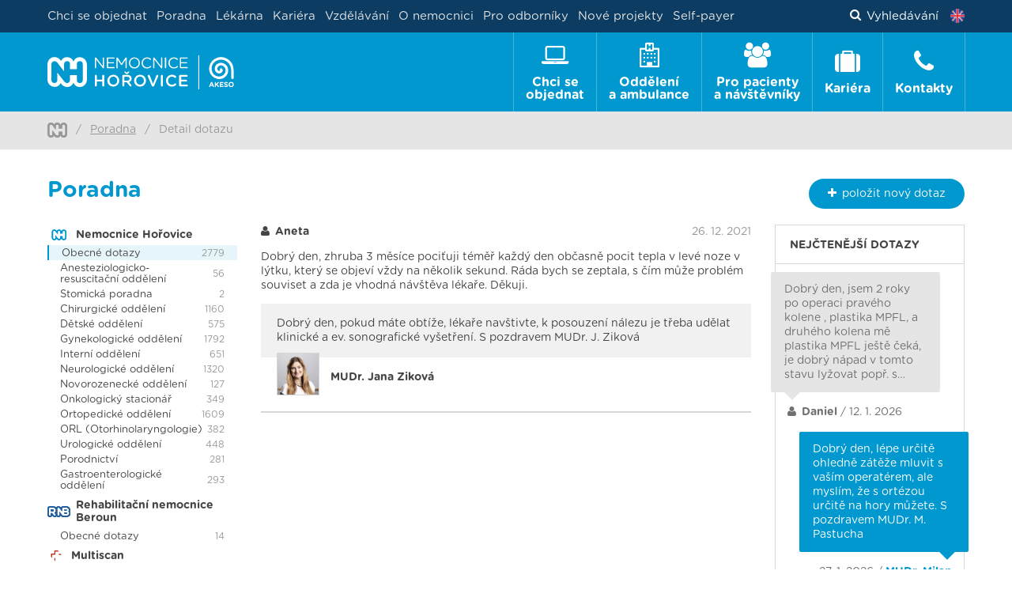

--- FILE ---
content_type: text/html; charset=utf-8
request_url: https://www.nemocnice-horovice.cz/poradna/dobry-den-zhruba-73-11223
body_size: 77376
content:
<!DOCTYPE html>
<html lang="cs">
<head>
	<meta charset="utf-8">
	<meta name="viewport" content="width=device-width">
	<meta name="description" content="Nemocnice Hořovice je více než běžnou nemocnicí okresního typu schopná poskytovat běžné i specializované zdravotní služby.">
	<meta name="robots" content="index, follow">

		<title>Detail dotazu | Nemocnice Hořovice</title>

<link rel="apple-touch-icon" sizes="57x57" href="/images/nh/favicons/apple-touch-icon-57x57.png">
<link rel="apple-touch-icon" sizes="60x60" href="/images/nh/favicons/apple-touch-icon-60x60.png">
<link rel="apple-touch-icon" sizes="72x72" href="/images/nh/favicons/apple-touch-icon-72x72.png">
<link rel="apple-touch-icon" sizes="76x76" href="/images/nh/favicons/apple-touch-icon-76x76.png">
<link rel="apple-touch-icon" sizes="114x114" href="/images/nh/favicons/apple-touch-icon-114x114.png">
<link rel="apple-touch-icon" sizes="120x120" href="/images/nh/favicons/apple-touch-icon-120x120.png">
<link rel="apple-touch-icon" sizes="144x144" href="/images/nh/favicons/apple-touch-icon-144x144.png">
<link rel="apple-touch-icon" sizes="152x152" href="/images/nh/favicons/apple-touch-icon-152x152.png">
<link rel="apple-touch-icon" sizes="180x180" href="/images/nh/favicons/apple-touch-icon-180x180.png">
<link rel="icon" type="image/png" href="/images/nh/favicons/favicon-32x32.png" sizes="32x32">
<link rel="icon" type="image/png" href="/images/nh/favicons/android-chrome-192x192.png" sizes="192x192">
<link rel="icon" type="image/png" href="/images/nh/favicons/favicon-96x96.png" sizes="96x96">
<link rel="icon" type="image/png" href="/images/nh/favicons/favicon-16x16.png" sizes="16x16">
<link rel="manifest" href="/images/nh/favicons/manifest.json">
<link rel="mask-icon" href="/images/nh/favicons/safari-pinned-tab.svg" color="#0098ce">
<link rel="shortcut icon" href="/images/nh/favicons/favicon.ico">
<meta name="msapplication-TileColor" content="#0098ce">
<meta name="msapplication-TileImage" content="/images/nh/favicons/mstile-144x144.png">
<meta name="msapplication-config" content="/images/nh/favicons/browserconfig.xml">
<meta name="theme-color" content="#ffffff">
	    <!-- Global site tag (gtag.js) - Google Ads -->
	    <script async src="https://www.googletagmanager.com/gtag/js?id=AW-331891534"></script>
		<script>
			window.dataLayer = window.dataLayer || [];
			function gtag(){
				dataLayer.push(arguments);
			}
			gtag('js', new Date());
			gtag('config', "AW-331891534");
		</script>

	

	<link rel="stylesheet" href="/vendor/fontawesome/css/font-awesome.min.css">
	<link rel="stylesheet" href="/vendor/select2/dist/css/select2.min.css">
	<link rel="stylesheet" href="/css/nh.css?v=1769704335"> 



	<script src="/vendor/jquery/dist/jquery.min.js"></script>

	<!-- Google Tag Manager -->
	<script>(function(w,d,s,l,i){ w[l]=w[l]||[];w[l].push({'gtm.start':
new Date().getTime(),event:'gtm.js'});var f=d.getElementsByTagName(s)[0],
j=d.createElement(s),dl=l!='dataLayer'?'&l='+l:'';j.async=true;j.src=
'https://www.googletagmanager.com/gtm.js?id='+i+dl;f.parentNode.insertBefore(j,f);
})(window,document,'script','dataLayer','GTM-PDXPTJ');</script>
	<!-- End Google Tag Manager -->

	<!-- Google Analytics -->
	<script>
		(function(i,s,o,g,r,a,m){ i['GoogleAnalyticsObject']=r;i[r]=i[r]||function(){
		(i[r].q=i[r].q||[]).push(arguments)},i[r].l=1*new Date();a=s.createElement(o),
		m=s.getElementsByTagName(o)[0];a.async=1;a.src=g;m.parentNode.insertBefore(a,m)
		})(window,document,'script','https://www.google-analytics.com/analytics.js','ga');
		ga('create', "UA-17275034-23", 'auto');
		ga('send', 'pageview');
	</script>
	<!-- End Google Analytics -->

	<meta property="og:url" content="https://www.nemocnice-horovice.cz/poradna/dobry-den-zhruba-73-11223">
	<meta property="og:title" content="Detail dotazu | Nemocnice Hořovice">
	<meta property="og:description" content="Nemocnice Hořovice je více než běžnou nemocnicí okresního typu schopná poskytovat běžné i specializované zdravotní služby.">
	<meta property="og:image" content="https://www.nemocnice-horovice.cz/images/nh/og-image-default.svg?v=2">
	<meta property="og:image:width" content="1200">
	<meta property="og:image:height" content="630">
	<meta property="og:type" content="website">


		<!-- Facebook Pixel Code -->
		<script>!function(f,b,e,v,n,t,s) { if(f.fbq)return;n=f.fbq=function(){ n.callMethod?
	n.callMethod.apply(n,arguments):n.queue.push(arguments)};
	if(!f._fbq)f._fbq=n;n.push=n;n.loaded=!0;n.version='2.0';
	n.queue=[];t=b.createElement(e);t.async=!0;
	t.src=v;s=b.getElementsByTagName(e)[0];
	s.parentNode.insertBefore(t,s)}(window, document,'script',
				'https://connect.facebook.net/en_US/fbevents.js');
			fbq('init', 399697547431185);
			fbq('track', 'PageView');
		</script>
		<noscript><img height="1" width="1" style="display:none"
					   src="https://www.facebook.com/tr?id=399697547431185&ev=PageView&noscript=1"
		></noscript>
		<!-- End Facebook Pixel Code -->
</head>

<body>

	<!-- Google Tag Manager (noscript) -->
	<noscript><iframe src="https://www.googletagmanager.com/ns.html?id=GTM-PDXPTJ"
					  height="0" width="0" style="display:none;visibility:hidden"></iframe></noscript>
	<!-- End Google Tag Manager (noscript) -->

	<header class="header">
		<div class="header__upper">
			<div class="container" style="height: 100%;">
				<div class="header__upper-row">
					<nav class="secondary-nav">
						<ul class="secondary-nav__list">
							<li class="secondary-nav__item">
							</li>


									<li class="secondary-nav__item">
										<a href="https://www.nemocnice-horovice.cz/cs/chci-se-objednat"  class="secondary-nav__link">
											Chci se objednat
										</a>
									</li>
									<li class="secondary-nav__item">
										<a href="https://www.nemocnice-horovice.cz/cs/poradna"  class="secondary-nav__link">
											Poradna
										</a>
									</li>
									<li class="secondary-nav__item">
										<a href="https://www.nemocnice-horovice.cz/cs/oddeleni/lekarna-horovice"  class="secondary-nav__link">
											Lékárna
										</a>
									</li>
									<li class="secondary-nav__item">
										<a href="https://www.nemocnice-horovice.cz/cs/kariera"  class="secondary-nav__link">
											Kariéra
										</a>
									</li>

<li class="secondary-nav__item mobile-hide">
	<a href="javascript:void(0)" class="secondary-nav__link js-webui-popover">Vzdělávání</a>
	<div class="webui-popover-content mobile-hide">
		<ul class="dropdown-menu">
			<li><a class="text-decoration-none" href="/odbornici/vzdelavaci-akce">Vzdělávací akce</a></li>
			<li><a class="text-decoration-none" href="/odbornici/staze-a-praxe">Stáže a praxe</a></li>
			<li><a class="text-decoration-none" href="/stipendijni-program">Stipendijní program</a></li>
			<li><a class="text-decoration-none" href="/odbornici/projekty">Projekty</a></li>
			<li><a class="text-decoration-none" href="/odbornici/rezidencni-mista">Rezidenční místa</a></li>
		</ul>
	</div>
</li>

<li class="secondary-nav__item mobile-hide">
	<a href="javascript:void(0)" class="secondary-nav__link js-webui-popover">O nemocnici</a>
	<div class="webui-popover-content mobile-hide">
		<ul class="dropdown-menu">
			<li><a class="text-decoration-none" href="/o-nemocnici">O nemocnici</a></li>
			<li><a class="text-decoration-none" href="/plan-arealu-nemocnice">Plán nemocnice</a></li>
		</ul>
	</div>
</li>
<li class="secondary-nav__item mobile-hide">
	<a class="secondary-nav__link mobile-hide" href="/odbornici">Pro odborníky</a>
</li>
<li class="secondary-nav__item mobile-hide">
	<a class="secondary-nav__link mobile-hide" href="/nove-projekty">Nové projekty</a>
</li>
<li class="secondary-nav__item mobile-hide">
	<a class="secondary-nav__link mobile-hide" href="/self-payer">Self-payer</a>
</li>

<li class="secondary-nav__item mobile-visible"><a class="secondary-nav__link text-decoration-none" href="/odbornici/vzdelavaci-akce">Vzdělávací akce</a></li>
<li class="secondary-nav__item mobile-visible"><a class="secondary-nav__link text-decoration-none" href="/odbornici/staze-a-praxe">Stáže a praxe</a></li>
<li class="secondary-nav__item mobile-visible"><a class="secondary-nav__link text-decoration-none" href="/stipendijni-program">Stipendijní program</a></li>
<li class="secondary-nav__item mobile-visible"><a class="secondary-nav__link text-decoration-none" href="/odbornici/projekty">Projekty</a></li>
<li class="secondary-nav__item mobile-visible"><a class="secondary-nav__link text-decoration-none" href="/odbornici/rezidencni-mista">Rezidenční místa</a></li>
<li class="secondary-nav__item mobile-visible"><a class="secondary-nav__link text-decoration-none" href="/o-nemocnici">O nemocnici</a></li>
<li class="secondary-nav__item mobile-visible"><a class="secondary-nav__link text-decoration-none" href="/plan-arealu-nemocnice">Plán nemocnice</a></li>
<li class="secondary-nav__item mobile-visible"><a class="secondary-nav__link text-decoration-none" href="/odbornici">Pro odborníky</a></li>
<li class="secondary-nav__item mobile-visible"><a class="secondary-nav__link text-decoration-none" href="/nove-projekty">Nové projekty</a></li>
<li class="secondary-nav__item mobile-visible"><a class="secondary-nav__link text-decoration-none" href="/self-payer">Self-payer</a></li>

<li class="secondary-nav__item mobile-visible">
	<a class="secondary-nav__link text-decoration-none" href="/information-in-english">
		<img src="/images/flag-en.png" width="18" height="18" alt="" style="vertical-align: -4px; margin-right: .3rem;"> Information in English
	</a>
</li>

						</ul>
					</nav>
					<div class="header__search-container">

						<a href="javascript:void(0)" class="header__search-link inverse-underline-link">
							<i class="fa fa-search fa-padding-right"></i>
								Vyhledávání
						</a>

							<a class="header__lang-link" title="Information in English" href="/information-in-english">
								<img src="/images/flag-en.png" width="18" height="18" alt="Information in English">
							</a>
					</div>
				</div>

			</div>
		</div>

		<div class="relative header__lower ">
			<div class="header__lower-inner ">

				<a href="https://www.nemocnice-horovice.cz" class="header__logo-container" >
							<img src="/images/nh/logo.svg?v=1769704335"
								 height="43"
								 class="header__logo"
						>
				</a>

					<label class="header__label mb-0" for="header__checkbox"><span class="header__label-icon"></span>Menu</label>
					<input class="header__checkbox checkbox" id="header__checkbox" type="checkbox">
					<nav class="primary-nav">
						<ul class="primary-nav__list">
<li class="primary-nav__item">
	<a class="primary-nav__link primary-nav__link--first " href="/chci-se-objednat">
		<div class="primary-nav__centered-block">
			<i class="fa fa-laptop primary-nav__fa"></i>
			<span class="primary-nav__text">Chci se <br class="primary-nav__br">objednat</span>
		</div>
	</a>
</li>

<li class="primary-nav__item">
	<a class="primary-nav__link " href="/oddeleni">
		<div class="primary-nav__centered-block">
			<i class="fa fa-hospital-o primary-nav__fa"></i>
			<span class="primary-nav__text">Oddělení <br class="primary-nav__br">a ambulance</span>
		</div>
	</a>
	<div class="primary-subnav primary-subnav--full">
<ul class="three-column-list">
    <li class="three-column-list__item wards-list__ward-item">
                    <a class="wards-list__ward-link" href="/oddeleni/ambulance-klinicke-logopedie">
                Ambulance klinické logopedie
            </a>
            <ul class="wards-list__office-list">
            </ul>
    </li>
    <li class="three-column-list__item wards-list__ward-item">
                    <a class="wards-list__ward-link" href="/oddeleni/ambulance-ortopedicko-proteticka">
                Ambulance ortopedicko - protetická
            </a>
            <ul class="wards-list__office-list">
                <li class="wards-list__office-item">
                    <a class="wards-list__office-link" href="/oddeleni/ambulance-ortopedicko-proteticka/o/ambulance-ortopedicko-proteticka">
                        Ambulance ortopedicko - protetická
                    </a>
                </li>
            </ul>
    </li>
    <li class="three-column-list__item wards-list__ward-item">
                    <a class="wards-list__ward-link" href="/oddeleni/anesteziologicko-resuscitacni-oddeleni">
                Anesteziologicko-resuscitační oddělení
            </a>
            <ul class="wards-list__office-list">
                <li class="wards-list__office-item">
                    <a class="wards-list__office-link" href="/oddeleni/anesteziologicko-resuscitacni-oddeleni/o/ambulance-lecby-bolesti">
                        Ambulance léčby bolesti
                    </a>
                </li>
                <li class="wards-list__office-item">
                    <a class="wards-list__office-link" href="/oddeleni/anesteziologicko-resuscitacni-oddeleni/o/ambulance-umele-vyzivy">
                        Ambulance umělé výživy
                    </a>
                </li>
            </ul>
    </li>
    <li class="three-column-list__item wards-list__ward-item">
        
            <a href="https://www.1pece-akeso.cz/" class="wards-list__ward-link" target="_blank">
                Centrum jednodenní péče
            </a>
    </li>
    <li class="three-column-list__item wards-list__ward-item">
                    <a class="wards-list__ward-link" href="/oddeleni/centralni-operacni-saly">
                Centrální operační sály
            </a>
            <ul class="wards-list__office-list">
            </ul>
    </li>
    <li class="three-column-list__item wards-list__ward-item">
                    <a class="wards-list__ward-link" href="/oddeleni/centralni-prijem">
                Centrální příjem
            </a>
            <ul class="wards-list__office-list">
                <li class="wards-list__office-item">
                    <a class="wards-list__office-link" href="/oddeleni/centralni-prijem/o/lekarska-prijmova-a-pohotovostni-ambulance">
                        Lékařská příjmová a pohotovostní ambulance
                    </a>
                </li>
            </ul>
    </li>
    <li class="three-column-list__item wards-list__ward-item">
                    <a class="wards-list__ward-link" href="/oddeleni/centralni-sterilizace">
                Centrální sterilizace
            </a>
            <ul class="wards-list__office-list">
            </ul>
    </li>
    <li class="three-column-list__item wards-list__ward-item">
                    <a class="wards-list__ward-link" href="/oddeleni/chirurgicke-oddeleni">
                Chirurgické oddělení
            </a>
            <ul class="wards-list__office-list">
                <li class="wards-list__office-item">
                    <a class="wards-list__office-link" href="/oddeleni/chirurgicke-oddeleni/o/chronicka-vseobecna-chirurgicka-ambulance">
                        Chronická všeobecná chirurgická ambulance
                    </a>
                </li>
                <li class="wards-list__office-item">
                    <a class="wards-list__office-link" href="/oddeleni/chirurgicke-oddeleni/o/prijmova-chirurgicka-ambulance">
                        Příjmová chirurgická ambulance
                    </a>
                </li>
                <li class="wards-list__office-item">
                    <a class="wards-list__office-link" href="/oddeleni/chirurgicke-oddeleni/o/traumatologicka-ambulance">
                        Traumatologická ambulance
                    </a>
                </li>
                <li class="wards-list__office-item">
                    <a class="wards-list__office-link" href="/oddeleni/chirurgicke-oddeleni/o/cevni-ambulance">
                        Cévní ambulance
                    </a>
                </li>
                <li class="wards-list__office-item">
                    <a class="wards-list__office-link" href="/oddeleni/chirurgicke-oddeleni/o/koloproktologicka-ambulance">
                        Koloproktologická ambulance
                    </a>
                </li>
                <li class="wards-list__office-item">
                    <a class="wards-list__office-link" href="/oddeleni/chirurgicke-oddeleni/o/kylni-poradna">
                        Kýlní poradna
                    </a>
                </li>
                <li class="wards-list__office-item">
                    <a class="wards-list__office-link" href="/oddeleni/chirurgicke-oddeleni/o/male-ambulantni-operacni-vykony">
                        Malé ambulantní operační výkony
                    </a>
                </li>
                <li class="wards-list__office-item">
                    <a class="wards-list__office-link" href="/oddeleni/chirurgicke-oddeleni/o/mammologicka-ambulance">
                        Mammologická ambulance
                    </a>
                </li>
                <li class="wards-list__office-item">
                    <a class="wards-list__office-link" href="/oddeleni/chirurgicke-oddeleni/o/poradna-pro-zilni-porty">
                        Poradna pro žilní porty
                    </a>
                </li>
                <li class="wards-list__office-item">
                    <a class="wards-list__office-link" href="/oddeleni/chirurgicke-oddeleni/o/perianalni-poradna">
                        Perianální poradna
                    </a>
                </li>
                <li class="wards-list__office-item">
                    <a class="wards-list__office-link" href="/oddeleni/chirurgicke-oddeleni/o/ambulance-hojeni-chronickych-ran">
                        Ambulance hojení chronických ran
                    </a>
                </li>
                <li class="wards-list__office-item">
                    <a class="wards-list__office-link" href="/oddeleni/chirurgicke-oddeleni/o/ambulance-pro-chirurgii-ruky-a-zapesti">
                        Ambulance pro chirurgii ruky a zápěstí
                    </a>
                </li>
                <li class="wards-list__office-item">
                    <a class="wards-list__office-link" href="/oddeleni/chirurgicke-oddeleni/o/bariatricka-ambulance">
                        Bariatrická ambulance
                    </a>
                </li>
                <li class="wards-list__office-item">
                    <a class="wards-list__office-link" href="/oddeleni/chirurgicke-oddeleni/o/chirurgicka-ambulance-radnice">
                        Chirurgická ambulance Radnice
                    </a>
                </li>
            </ul>
    </li>
    <li class="three-column-list__item wards-list__ward-item">
                    <a class="wards-list__ward-link" href="/oddeleni/detske-oddeleni">
                Dětské oddělení
            </a>
            <ul class="wards-list__office-list">
                <li class="wards-list__office-item">
                    <a class="wards-list__office-link" href="/oddeleni/detske-oddeleni/o/prakticky-lekar-pro-deti-a-dorost-kraluv-dvur">
                        Praktický lékař pro děti a dorost Králův Dvůr
                    </a>
                </li>
                <li class="wards-list__office-item">
                    <a class="wards-list__office-link" href="/oddeleni/detske-oddeleni/o/prakticky-lekar-pro-deti-a-dorost-nemocnice-horovice">
                        Praktický lékař pro děti a dorost Nemocnice Hořovice
                    </a>
                </li>
                <li class="wards-list__office-item">
                    <a class="wards-list__office-link" href="/oddeleni/detske-oddeleni/o/prakticky-lekar-pro-deti-a-dorost-zebrak">
                        Praktický lékař pro děti a dorost Žebrák
                    </a>
                </li>
                <li class="wards-list__office-item">
                    <a class="wards-list__office-link" href="/oddeleni/detske-oddeleni/o/adenotomie-a-myringotomie-odstraneni-nosni-mandle">
                        Adenotomie a myringotomie (odstranění nosní mandle)
                    </a>
                </li>
                <li class="wards-list__office-item">
                    <a class="wards-list__office-link" href="/oddeleni/detske-oddeleni/o/ambulance-detska-neurologie">
                        Ambulance dětská neurologie
                    </a>
                </li>
                <li class="wards-list__office-item">
                    <a class="wards-list__office-link" href="/oddeleni/detske-oddeleni/o/ambulance-detske-endokrinologie">
                        Ambulance dětské endokrinologie
                    </a>
                </li>
                <li class="wards-list__office-item">
                    <a class="wards-list__office-link" href="/oddeleni/detske-oddeleni/o/ambulance-detske-gastroenterologie">
                        Ambulance dětské gastroenterologie
                    </a>
                </li>
                <li class="wards-list__office-item">
                    <a class="wards-list__office-link" href="/oddeleni/detske-oddeleni/o/ambulance-detske-nefrologie">
                        Ambulance dětské nefrologie
                    </a>
                </li>
                <li class="wards-list__office-item">
                    <a class="wards-list__office-link" href="/oddeleni/detske-oddeleni/o/ambulance-konzultace-detskym-chirurgem">
                        Ambulance konzultace dětským chirurgem
                    </a>
                </li>
                <li class="wards-list__office-item">
                    <a class="wards-list__office-link" href="/oddeleni/detske-oddeleni/o/detska-alergologicka-a-pneumologicka-ambulance">
                        Dětská alergologická a pneumologická ambulance
                    </a>
                </li>
                <li class="wards-list__office-item">
                    <a class="wards-list__office-link" href="/oddeleni/detske-oddeleni/o/detska-kardiologicka-ambulance">
                        Dětská kardiologická ambulance
                    </a>
                </li>
                <li class="wards-list__office-item">
                    <a class="wards-list__office-link" href="/oddeleni/detske-oddeleni/o/detska-prijmova-a-pohotovostni-ambulance">
                        Dětská příjmová a pohotovostní ambulance
                    </a>
                </li>
                <li class="wards-list__office-item">
                    <a class="wards-list__office-link" href="/oddeleni/detske-oddeleni/o/integrativni-pediatrie">
                        Integrativní pediatrie
                    </a>
                </li>
                <li class="wards-list__office-item">
                    <a class="wards-list__office-link" href="/oddeleni/detske-oddeleni/o/obezitologicka-poradna">
                        Obezitologická poradna
                    </a>
                </li>
            </ul>
    </li>
    <li class="three-column-list__item wards-list__ward-item">
                    <a class="wards-list__ward-link" href="/oddeleni/fyzioterapie">
                Fyzioterapie
            </a>
            <ul class="wards-list__office-list">
                <li class="wards-list__office-item">
                    <a class="wards-list__office-link" href="/oddeleni/fyzioterapie/o/ambulance-rehabilitacniho-lekare">
                        Ambulance rehabilitačního lékaře
                    </a>
                </li>
                <li class="wards-list__office-item">
                    <a class="wards-list__office-link" href="/oddeleni/fyzioterapie/o/ambulance-fyzioterapie">
                        Ambulance fyzioterapie
                    </a>
                </li>
            </ul>
    </li>
    <li class="three-column-list__item wards-list__ward-item">
                    <a class="wards-list__ward-link" href="/oddeleni/gastroenterologicke-oddeleni">
                Gastroenterologické oddělení
            </a>
            <ul class="wards-list__office-list">
                <li class="wards-list__office-item">
                    <a class="wards-list__office-link" href="/oddeleni/gastroenterologicke-oddeleni/o/gastroenterologicka-ambulance">
                        Gastroenterologická ambulance
                    </a>
                </li>
                <li class="wards-list__office-item">
                    <a class="wards-list__office-link" href="/oddeleni/gastroenterologicke-oddeleni/o/endoskopie">
                        Endoskopie
                    </a>
                </li>
                <li class="wards-list__office-item">
                    <a class="wards-list__office-link" href="/oddeleni/gastroenterologicke-oddeleni/o/poradna-pro-pacienty-s-ibd">
                        Poradna pro pacienty s IBD
                    </a>
                </li>
            </ul>
    </li>
    <li class="three-column-list__item wards-list__ward-item">
                    <a class="wards-list__ward-link" href="/oddeleni/gynekologicke-oddeleni">
                Gynekologické oddělení
            </a>
            <ul class="wards-list__office-list">
                <li class="wards-list__office-item">
                    <a class="wards-list__office-link" href="/oddeleni/gynekologicke-oddeleni/o/ambulance-pro-gynekologii-deti-a-dospivajicich">
                        Ambulance pro gynekologii dětí a dospívajících
                    </a>
                </li>
                <li class="wards-list__office-item">
                    <a class="wards-list__office-link" href="/oddeleni/gynekologicke-oddeleni/o/urogynekologicka-ambulance">
                        Urogynekologická ambulance
                    </a>
                </li>
                <li class="wards-list__office-item">
                    <a class="wards-list__office-link" href="/oddeleni/gynekologicke-oddeleni/o/gynekologicka-ambulance">
                        Gynekologická ambulance
                    </a>
                </li>
                <li class="wards-list__office-item">
                    <a class="wards-list__office-link" href="/oddeleni/gynekologicke-oddeleni/o/gynekologicka-ultrazvukova-ambulance">
                        Gynekologická ultrazvuková ambulance
                    </a>
                </li>
                <li class="wards-list__office-item">
                    <a class="wards-list__office-link" href="/oddeleni/gynekologicke-oddeleni/o/indikacni-ambulance">
                        Indikační ambulance
                    </a>
                </li>
            </ul>
    </li>
    <li class="three-column-list__item wards-list__ward-item">
                    <a class="wards-list__ward-link" href="/oddeleni/interni-oddeleni">
                Interní oddělení
            </a>
            <ul class="wards-list__office-list">
                <li class="wards-list__office-item">
                    <a class="wards-list__office-link" href="/oddeleni/interni-oddeleni/o/alergologicka-ambulance-pro-dospele">
                        Alergologická ambulance pro dospělé
                    </a>
                </li>
                <li class="wards-list__office-item">
                    <a class="wards-list__office-link" href="/oddeleni/interni-oddeleni/o/interni-ambulance-radnice">
                        Interní ambulance Radnice
                    </a>
                </li>
                <li class="wards-list__office-item">
                    <a class="wards-list__office-link" href="/oddeleni/interni-oddeleni/o/diabetologicka-ambulance">
                        Diabetologická ambulance
                    </a>
                </li>
                <li class="wards-list__office-item">
                    <a class="wards-list__office-link" href="/oddeleni/interni-oddeleni/o/endokrinologicka-ambulance">
                        Endokrinologická ambulance
                    </a>
                </li>
                <li class="wards-list__office-item">
                    <a class="wards-list__office-link" href="/oddeleni/interni-oddeleni/o/interni-ambulance-i">
                        Interní ambulance I.
                    </a>
                </li>
                <li class="wards-list__office-item">
                    <a class="wards-list__office-link" href="/oddeleni/interni-oddeleni/o/interni-ambulance-ii-vseobecna">
                        Interní ambulance II. (všeobecná)
                    </a>
                </li>
                <li class="wards-list__office-item">
                    <a class="wards-list__office-link" href="/oddeleni/interni-oddeleni/o/interni-odpoledni-ambulance">
                        Interní odpolední ambulance
                    </a>
                </li>
                <li class="wards-list__office-item">
                    <a class="wards-list__office-link" href="/oddeleni/interni-oddeleni/o/kardiologicka-ambulance-i-ii">
                        Kardiologická ambulance I. + II.
                    </a>
                </li>
                <li class="wards-list__office-item">
                    <a class="wards-list__office-link" href="/oddeleni/interni-oddeleni/o/osteologicka-ambulance">
                        Osteologická ambulance
                    </a>
                </li>
                <li class="wards-list__office-item">
                    <a class="wards-list__office-link" href="/oddeleni/interni-oddeleni/o/spankova-laborator">
                        Spánková laboratoř
                    </a>
                </li>
                <li class="wards-list__office-item">
                    <a class="wards-list__office-link" href="/oddeleni/interni-oddeleni/o/zavodni-a-prakticky-lekar">
                        Závodní a praktický lékař
                    </a>
                </li>
                <li class="wards-list__office-item">
                    <a class="wards-list__office-link" href="/oddeleni/interni-oddeleni/o/denzitometrie">
                        Denzitometrie
                    </a>
                </li>
                <li class="wards-list__office-item">
                    <a class="wards-list__office-link" href="/oddeleni/interni-oddeleni/o/interni-ambulance-zbiroh">
                        Interní ambulance Zbiroh
                    </a>
                </li>
                <li class="wards-list__office-item">
                    <a class="wards-list__office-link" href="/oddeleni/interni-oddeleni/o/interni-ambulance-kraluv-dvur">
                        Interní ambulance Králův Dvůr
                    </a>
                </li>
                <li class="wards-list__office-item">
                    <a class="wards-list__office-link" href="/oddeleni/interni-oddeleni/o/podiatricka-ambulance">
                        Podiatrická ambulance
                    </a>
                </li>
                <li class="wards-list__office-item">
                    <a class="wards-list__office-link" href="/oddeleni/interni-oddeleni/o/spirometrie">
                        Spirometrie
                    </a>
                </li>
            </ul>
    </li>
    <li class="three-column-list__item wards-list__ward-item">
                    <a class="wards-list__ward-link" href="/oddeleni/klinicke-laboratore">
                Klinické laboratoře
            </a>
            <ul class="wards-list__office-list">
            </ul>
    </li>
    <li class="three-column-list__item wards-list__ward-item">
                    <a class="wards-list__ward-link" href="/oddeleni/neurologicke-oddeleni">
                Neurologické oddělení
            </a>
            <ul class="wards-list__office-list">
                <li class="wards-list__office-item">
                    <a class="wards-list__office-link" href="/oddeleni/neurologicke-oddeleni/o/specializovane-poradny">
                        Specializované poradny
                    </a>
                </li>
                <li class="wards-list__office-item">
                    <a class="wards-list__office-link" href="/oddeleni/neurologicke-oddeleni/o/neurologicka-ambulance-1">
                        Neurologická ambulance 1
                    </a>
                </li>
                <li class="wards-list__office-item">
                    <a class="wards-list__office-link" href="/oddeleni/neurologicke-oddeleni/o/neurologicka-ambulance-2">
                        Neurologická ambulance 2
                    </a>
                </li>
                <li class="wards-list__office-item">
                    <a class="wards-list__office-link" href="/oddeleni/neurologicke-oddeleni/o/neurologicka-ambulance-3">
                        Neurologická ambulance 3
                    </a>
                </li>
                <li class="wards-list__office-item">
                    <a class="wards-list__office-link" href="/oddeleni/neurologicke-oddeleni/o/ambulance-eeg">
                        Ambulance EEG
                    </a>
                </li>
                <li class="wards-list__office-item">
                    <a class="wards-list__office-link" href="/oddeleni/neurologicke-oddeleni/o/ambulance-emg-1">
                        Ambulance EMG 1
                    </a>
                </li>
                <li class="wards-list__office-item">
                    <a class="wards-list__office-link" href="/oddeleni/neurologicke-oddeleni/o/ambulance-emg-2">
                        Ambulance EMG 2
                    </a>
                </li>
                <li class="wards-list__office-item">
                    <a class="wards-list__office-link" href="/oddeleni/neurologicke-oddeleni/o/vseobecna-neurologie-kraluv-dvur">
                        Všeobecná neurologie Králův Dvůr
                    </a>
                </li>
                <li class="wards-list__office-item">
                    <a class="wards-list__office-link" href="/oddeleni/neurologicke-oddeleni/o/ultrazvukove-vysetreni-krcnich-tepen-sono-karotid">
                        Ultrazvukové vyšetření krčních tepen (sono karotid)
                    </a>
                </li>
            </ul>
    </li>
    <li class="three-column-list__item wards-list__ward-item">
                    <a class="wards-list__ward-link" href="/oddeleni/novorozenecke-oddeleni">
                Novorozenecké oddělení
            </a>
            <ul class="wards-list__office-list">
            </ul>
    </li>
    <li class="three-column-list__item wards-list__ward-item">
                    <a class="wards-list__ward-link" href="/oddeleni/nutricni-poradna">
                Nutriční poradna
            </a>
            <ul class="wards-list__office-list">
                <li class="wards-list__office-item">
                    <a class="wards-list__office-link" href="/oddeleni/nutricni-poradna/o/nutricni-poradna">
                        Nutriční poradna
                    </a>
                </li>
            </ul>
    </li>
    <li class="three-column-list__item wards-list__ward-item">
                    <a class="wards-list__ward-link" href="/oddeleni/nasledna-intenzivni-pece-pro-deti">
                Následná intenzivní péče pro děti
            </a>
            <ul class="wards-list__office-list">
            </ul>
    </li>
    <li class="three-column-list__item wards-list__ward-item">
                    <a class="wards-list__ward-link" href="/oddeleni/orl-otorhinolaryngologie">
                ORL (Otorhinolaryngologie)
            </a>
            <ul class="wards-list__office-list">
                <li class="wards-list__office-item">
                    <a class="wards-list__office-link" href="/oddeleni/orl-otorhinolaryngologie/o/vseobecna-orl-ambulance-i">
                        Všeobecná ORL ambulance I.
                    </a>
                </li>
                <li class="wards-list__office-item">
                    <a class="wards-list__office-link" href="/oddeleni/orl-otorhinolaryngologie/o/spankova-ambulance">
                        Spánková ambulance
                    </a>
                </li>
                <li class="wards-list__office-item">
                    <a class="wards-list__office-link" href="/oddeleni/orl-otorhinolaryngologie/o/vseobecna-orl-ambulance-iii">
                        Všeobecná ORL ambulance III.
                    </a>
                </li>
                <li class="wards-list__office-item">
                    <a class="wards-list__office-link" href="/oddeleni/orl-otorhinolaryngologie/o/usni-ambulance">
                        Ušní ambulance
                    </a>
                </li>
                <li class="wards-list__office-item">
                    <a class="wards-list__office-link" href="/oddeleni/orl-otorhinolaryngologie/o/sluchadlova-poradna">
                        Sluchadlová poradna
                    </a>
                </li>
                <li class="wards-list__office-item">
                    <a class="wards-list__office-link" href="/oddeleni/orl-otorhinolaryngologie/o/operacni-salek">
                        Operační sálek
                    </a>
                </li>
            </ul>
    </li>
    <li class="three-column-list__item wards-list__ward-item">
                    <a class="wards-list__ward-link" href="/oddeleni/oddeleni-podpurne-a-paliativni-pece">
                Oddělení podpůrné a paliativní péče
            </a>
            <ul class="wards-list__office-list">
                <li class="wards-list__office-item">
                    <a class="wards-list__office-link" href="/oddeleni/oddeleni-podpurne-a-paliativni-pece/o/ambulance-podpurne-a-paliativni-pece">
                        Ambulance podpůrné a paliativní péče
                    </a>
                </li>
            </ul>
    </li>
    <li class="three-column-list__item wards-list__ward-item">
                    <a class="wards-list__ward-link" href="/oddeleni/onkologicky-stacionar">
                Onkologický stacionář
            </a>
            <ul class="wards-list__office-list">
                <li class="wards-list__office-item">
                    <a class="wards-list__office-link" href="/oddeleni/onkologicky-stacionar/o/onkologicka-ambulance">
                        Onkologická ambulance
                    </a>
                </li>
            </ul>
    </li>
    <li class="three-column-list__item wards-list__ward-item">
                    <a class="wards-list__ward-link" href="/oddeleni/ortopedicke-oddeleni">
                Ortopedické oddělení
            </a>
            <ul class="wards-list__office-list">
                <li class="wards-list__office-item">
                    <a class="wards-list__office-link" href="/oddeleni/ortopedicke-oddeleni/o/detska-ortopedie">
                        Dětská ortopedie
                    </a>
                </li>
                <li class="wards-list__office-item">
                    <a class="wards-list__office-link" href="/oddeleni/ortopedicke-oddeleni/o/ortopedicka-ambulance-i">
                        Ortopedická ambulance I.
                    </a>
                </li>
                <li class="wards-list__office-item">
                    <a class="wards-list__office-link" href="/oddeleni/ortopedicke-oddeleni/o/ortopedicka-ambulance-ii">
                        Ortopedická ambulance II.
                    </a>
                </li>
            </ul>
    </li>
    <li class="three-column-list__item wards-list__ward-item">
                    <a class="wards-list__ward-link" href="/oddeleni/patologie">
                Patologie
            </a>
            <ul class="wards-list__office-list">
            </ul>
    </li>
    <li class="three-column-list__item wards-list__ward-item">
                    <a class="wards-list__ward-link" href="/oddeleni/porodnice-horovice">
                Porodnice Hořovice
            </a>
            <ul class="wards-list__office-list">
            </ul>
    </li>
    <li class="three-column-list__item wards-list__ward-item">
                    <a class="wards-list__ward-link" href="/oddeleni/psychologicka-ambulance">
                Psychologická ambulance
            </a>
            <ul class="wards-list__office-list">
                <li class="wards-list__office-item">
                    <a class="wards-list__office-link" href="/oddeleni/psychologicka-ambulance/o/psychologicka-ambulance">
                        Psychologická ambulance
                    </a>
                </li>
            </ul>
    </li>
    <li class="three-column-list__item wards-list__ward-item">
                    <a class="wards-list__ward-link" href="/oddeleni/radiodiagnosticke-oddeleni">
                Radiodiagnostické oddělení
            </a>
            <ul class="wards-list__office-list">
            </ul>
    </li>
    <li class="three-column-list__item wards-list__ward-item">
                    <a class="wards-list__ward-link" href="/oddeleni/soukrome-ambulance">
                Soukromé ambulance
            </a>
            <ul class="wards-list__office-list">
                <li class="wards-list__office-item">
                    <a class="wards-list__office-link" href="/oddeleni/soukrome-ambulance/o/kozni-ambulance">
                        Kožní ambulance
                    </a>
                </li>
                <li class="wards-list__office-item">
                    <a class="wards-list__office-link" href="/oddeleni/soukrome-ambulance/o/ocni-ambulance">
                        Oční ambulance
                    </a>
                </li>
                <li class="wards-list__office-item">
                    <a class="wards-list__office-link" href="/oddeleni/soukrome-ambulance/o/prakticky-lekar-pro-dospele-i">
                        Praktický lékař pro dospělé I.
                    </a>
                </li>
                <li class="wards-list__office-item">
                    <a class="wards-list__office-link" href="/oddeleni/soukrome-ambulance/o/prakticky-lekar-pro-dospele-ii">
                        Praktický lékař pro dospělé II.
                    </a>
                </li>
                <li class="wards-list__office-item">
                    <a class="wards-list__office-link" href="/oddeleni/soukrome-ambulance/o/psychiatricka-ambulance">
                        Psychiatrická ambulance
                    </a>
                </li>
                <li class="wards-list__office-item">
                    <a class="wards-list__office-link" href="/oddeleni/soukrome-ambulance/o/revmatologicka-a-hematologicka-ambulance">
                        Revmatologická a hematologická ambulance
                    </a>
                </li>
            </ul>
    </li>
    <li class="three-column-list__item wards-list__ward-item">
                    <a class="wards-list__ward-link" href="/oddeleni/transfuzni-oddeleni">
                Transfuzní oddělení
            </a>
            <ul class="wards-list__office-list">
            </ul>
    </li>
    <li class="three-column-list__item wards-list__ward-item">
                    <a class="wards-list__ward-link" href="/oddeleni/urologicke-oddeleni">
                Urologické oddělení
            </a>
            <ul class="wards-list__office-list">
                <li class="wards-list__office-item">
                    <a class="wards-list__office-link" href="/oddeleni/urologicke-oddeleni/o/urologicka-ambulance">
                        Urologická ambulance
                    </a>
                </li>
            </ul>
    </li>
    <li class="three-column-list__item wards-list__ward-item">
                    <a class="wards-list__ward-link" href="/oddeleni/zubni-ambulance">
                Zubní ambulance
            </a>
            <ul class="wards-list__office-list">
                <li class="wards-list__office-item">
                    <a class="wards-list__office-link" href="/oddeleni/zubni-ambulance/o/zubni-ambulance">
                        Zubní ambulance
                    </a>
                </li>
                <li class="wards-list__office-item">
                    <a class="wards-list__office-link" href="/oddeleni/zubni-ambulance/o/dentalni-hygiena">
                        Dentální hygiena
                    </a>
                </li>
            </ul>
    </li>
    <li class="three-column-list__item wards-list__ward-item">
        <a class="wards-list__ward-link" href="https://www.nemocnice-horovice.cz/data/moxie/akesoholding/pdf/AKESO-ambulance-seznam.pdf?v=1769704335" target="_blank">
            <img src="/images/cdr/akeso_point.svg?v=1769704335" class="akeso-point-circle akeso-point-circle--small-align me-1" alt="">
            Seznam všech ambulancí AKESO
        </a>
    </li>
</ul>	</div>
</li>

<li class="primary-nav__item">
	<a class="primary-nav__link " href="/pacienti">
		<div class="primary-nav__centered-block">
			<i class="fa fa-group primary-nav__fa"></i>
			<span class="primary-nav__text">Pro pacienty<br class="primary-nav__br"> a návštěvníky</span>
		</div>
	</a>

	<div class="primary-subnav primary-subnav--full">
<ul class="three-column-list">
    <li class=" wards-list__ward-item" style="padding-top: 0;">
        <span class="wards-list__ward-link" onmouseover="this.style.textDecoration='none';">Zdravotní péče</span>
        <ul class="wards-list__office-list">
            <li class=" three-column-list__item">
                <a class="wards-list__office-link dark-text" href="/ceniky">
                    Ceníky
                </a>
            </li>
            <li class=" three-column-list__item">
                <a class="wards-list__office-link dark-text" href="/zkratky-pouzivane-na-oddelenich-nemocnice">
                    Zkratky používané na odděleních nemocnice
                </a>
            </li>
            <li class=" three-column-list__item">
                <a class="wards-list__office-link dark-text" href="/vnitrni-rad">
                    Vnitřní řád
                </a>
            </li>
            <li class=" three-column-list__item">
                <a class="wards-list__office-link dark-text" href="/prava-a-povinnosti-pacientu">
                    Práva a povinnosti pacientů
                </a>
            </li>
            <li class=" three-column-list__item">
                <a class="wards-list__office-link dark-text" href="/gdpr">
                    GDPR
                </a>
            </li>
            <li class=" three-column-list__item">
                <a class="wards-list__office-link dark-text" href="/zdravotnicka-dokumentace-zadosti">
                    Zdravotnická dokumentace - žádosti
                </a>
            </li>
            <li class=" three-column-list__item">
                <a class="wards-list__office-link dark-text" href="/stiznosti">
                    Stížnosti
                </a>
            </li>
            <li class=" three-column-list__item">
                <a class="wards-list__office-link dark-text" href="/zdravotne-socialni-pracovnice">
                    Zdravotně-sociální pracovnice
                </a>
            </li>
            <li class=" three-column-list__item">
                <a class="wards-list__office-link dark-text" href="/duchovni-potreby">
                    Duchovní potřeby
                </a>
            </li>
            <li class=" three-column-list__item">
                <a class="wards-list__office-link dark-text" href="/charta-prav-deti">
                    Charta práv dětí
                </a>
            </li>
            <li class=" three-column-list__item">
                <a class="wards-list__office-link dark-text" href="/informace-pro-darce-krve">
                    Informace pro dárce krve
                </a>
            </li>
            <li class=" three-column-list__item">
                <a class="wards-list__office-link dark-text" href="/poskytovane-preventivni-programy">
                    Poskytované preventivní programy
                </a>
            </li>
            <li class=" three-column-list__item">
                <a class="wards-list__office-link dark-text" href="/smluvni-pojistovny">
                    Smluvní pojišťovny
                </a>
            </li>
            <li class=" three-column-list__item">
                <a class="wards-list__office-link dark-text" href="/potrebuji-rehabilitaci">
                    Potřebuji rehabilitaci
                </a>
            </li>
            <li class="three-column-list__item"><a href="/data/moxie/Nemocnice Hořovice/pdf/Seznam Informovaných souhlasů.pdf?v=1769704335" class="wards-list__office-link dark-text" target="_blank">Informované souhlasy</a></li>
        </ul>
    </li>
    <li class=" wards-list__ward-item" style="padding-top: 0;">
        <span class="wards-list__ward-link" onmouseover="this.style.textDecoration='none';">Provozní agenda</span>
        <ul class="wards-list__office-list">
            <li class=" three-column-list__item">
                <a class="wards-list__office-link dark-text" href="/parkovani">
                    Parkování
                </a>
            </li>
            <li class=" three-column-list__item">
                <a class="wards-list__office-link dark-text" href="/dopravni-sluzba">
                    Dopravní služba
                </a>
            </li>
            <li class=" three-column-list__item">
                <a class="wards-list__office-link dark-text" href="/kavarna-zavalianis-sweet">
                    Kavárna Zavalianis Sweet
                </a>
            </li>
        </ul>
    </li>
    <li class=" wards-list__ward-item" style="padding-top: 0;">
        <a href="https://www.lekarnasenimed.cz/" class="wards-list__ward-link" target="_blank">Lékárna Nemocnice Hořovice</a>
    </li>
</ul>	</div>
</li>
<li class="primary-nav__item">
	<a class="primary-nav__link " href="/kariera">
		<div class="primary-nav__centered-block">
			<i class="fa fa-suitcase primary-nav__fa"></i>
			<span class="primary-nav__text">Kariéra</span>
		</div>
	</a>
</li>
<li class="primary-nav__item">
	<a class="primary-nav__link " href="/kontakty">
		<div class="primary-nav__centered-block">
			<i class="fa fa-phone primary-nav__fa"></i>
			<span class="primary-nav__text">Kontakty</span>
		</div>
	</a>
</li>

									<li class="secondary-nav__item">
										<a href="https://www.nemocnice-horovice.cz/cs/chci-se-objednat"  class="secondary-nav__link">
											Chci se objednat
										</a>
									</li>
									<li class="secondary-nav__item">
										<a href="https://www.nemocnice-horovice.cz/cs/poradna"  class="secondary-nav__link">
											Poradna
										</a>
									</li>
									<li class="secondary-nav__item">
										<a href="https://www.nemocnice-horovice.cz/cs/oddeleni/lekarna-horovice"  class="secondary-nav__link">
											Lékárna
										</a>
									</li>
									<li class="secondary-nav__item">
										<a href="https://www.nemocnice-horovice.cz/cs/kariera"  class="secondary-nav__link">
											Kariéra
										</a>
									</li>

<li class="secondary-nav__item mobile-hide">
	<a href="javascript:void(0)" class="secondary-nav__link js-webui-popover">Vzdělávání</a>
	<div class="webui-popover-content mobile-hide">
		<ul class="dropdown-menu">
			<li><a class="text-decoration-none" href="/odbornici/vzdelavaci-akce">Vzdělávací akce</a></li>
			<li><a class="text-decoration-none" href="/odbornici/staze-a-praxe">Stáže a praxe</a></li>
			<li><a class="text-decoration-none" href="/stipendijni-program">Stipendijní program</a></li>
			<li><a class="text-decoration-none" href="/odbornici/projekty">Projekty</a></li>
			<li><a class="text-decoration-none" href="/odbornici/rezidencni-mista">Rezidenční místa</a></li>
		</ul>
	</div>
</li>

<li class="secondary-nav__item mobile-hide">
	<a href="javascript:void(0)" class="secondary-nav__link js-webui-popover">O nemocnici</a>
	<div class="webui-popover-content mobile-hide">
		<ul class="dropdown-menu">
			<li><a class="text-decoration-none" href="/o-nemocnici">O nemocnici</a></li>
			<li><a class="text-decoration-none" href="/plan-arealu-nemocnice">Plán nemocnice</a></li>
		</ul>
	</div>
</li>
<li class="secondary-nav__item mobile-hide">
	<a class="secondary-nav__link mobile-hide" href="/odbornici">Pro odborníky</a>
</li>
<li class="secondary-nav__item mobile-hide">
	<a class="secondary-nav__link mobile-hide" href="/nove-projekty">Nové projekty</a>
</li>
<li class="secondary-nav__item mobile-hide">
	<a class="secondary-nav__link mobile-hide" href="/self-payer">Self-payer</a>
</li>

<li class="secondary-nav__item mobile-visible"><a class="secondary-nav__link text-decoration-none" href="/odbornici/vzdelavaci-akce">Vzdělávací akce</a></li>
<li class="secondary-nav__item mobile-visible"><a class="secondary-nav__link text-decoration-none" href="/odbornici/staze-a-praxe">Stáže a praxe</a></li>
<li class="secondary-nav__item mobile-visible"><a class="secondary-nav__link text-decoration-none" href="/stipendijni-program">Stipendijní program</a></li>
<li class="secondary-nav__item mobile-visible"><a class="secondary-nav__link text-decoration-none" href="/odbornici/projekty">Projekty</a></li>
<li class="secondary-nav__item mobile-visible"><a class="secondary-nav__link text-decoration-none" href="/odbornici/rezidencni-mista">Rezidenční místa</a></li>
<li class="secondary-nav__item mobile-visible"><a class="secondary-nav__link text-decoration-none" href="/o-nemocnici">O nemocnici</a></li>
<li class="secondary-nav__item mobile-visible"><a class="secondary-nav__link text-decoration-none" href="/plan-arealu-nemocnice">Plán nemocnice</a></li>
<li class="secondary-nav__item mobile-visible"><a class="secondary-nav__link text-decoration-none" href="/odbornici">Pro odborníky</a></li>
<li class="secondary-nav__item mobile-visible"><a class="secondary-nav__link text-decoration-none" href="/nove-projekty">Nové projekty</a></li>
<li class="secondary-nav__item mobile-visible"><a class="secondary-nav__link text-decoration-none" href="/self-payer">Self-payer</a></li>

<li class="secondary-nav__item mobile-visible">
	<a class="secondary-nav__link text-decoration-none" href="/information-in-english">
		<img src="/images/flag-en.png" width="18" height="18" alt="" style="vertical-align: -4px; margin-right: .3rem;"> Information in English
	</a>
</li>
							<li class="mobile-search">
								


<form action="/poradna/dobry-den-zhruba-73-11223" method="post" data-adt-submit-form id="frm-searchFormMobile-form" class="mobile-search__container">
	<i class="fa fa-search mobile-search__fa"></i>
	<input type="text" name="search" placeholder="Vyhledávejte..." class="mobile-search__input" id="frm-searchFormMobile-form-search" required data-nette-rules='[{"op":":filled","msg":"Zadejte prosím hledaný výraz."}]'>
	<button type="submit" name="_submit" class="btn btn-primary" hidden="hidden">web.searchForm.submit</button>
<input type="hidden" name="_do" value="searchFormMobile-form-submit"></form>


							</li>
						</ul>
					</nav>
			</div>



<form action="/poradna/dobry-den-zhruba-73-11223" method="post" data-adt-submit-form id="frm-searchForm-form" class="ajax">
	<div class="header-search">
		<div class="container height-100">
			<div class="relative">
				<div class="header-search__background">
						<input type="text" name="search" placeholder="Vyhledávejte..." class="header-search__input" id="frm-searchForm-form-search" required data-nette-rules='[{"op":":filled","msg":"Zadejte prosím hledaný výraz."}]'>
						<button type="submit" name="_submit" class="btn btn-primary" hidden="hidden">web.searchForm.submit</button>
					<i class="fa fa-close header-search__close"></i>
				</div>
			</div>
		</div>
	</div>
<input type="hidden" name="_do" value="searchForm-form-submit"></form>

		</div>
	</header>

			<section class="breadcrumbs">
				<div class="container">
					<a class="breadcrumbs__link breadcrumbs__item" href="/">
							<img src="/images/nh/breadcrumbs.svg" width="auto" height="19" class="breadcrumbs__item breadcrumbs__item--logo">
						
					</a>
							<span class="breadcrumbs__item breadcrumbs__item--slash">/</span> <a href="/poradna" class="breadcrumbs__link breadcrumbs__item">Poradna</a>
						<span class="breadcrumbs__item breadcrumbs__item--slash">/</span>
						<span class="breadcrumbs__item">
Detail dotazu						</span>
				</div>
			</section>




<div class="container">
	<div class="relative">

		<div class="headline-container relative">
			<h1>Poradna</h1>
			<div class="headline-container__button-right">
				<a class="button" href="/poradna/novy-dotaz"><i class="fa fa-plus fa-padding-right"></i><span class="mobile-hide">položit </span>nový dotaz</a>
			</div>
		</div>

		<div class="support-columns">
<div class="support-columns__left">
	<aside class="aside">
		<div class="aside-block aside-block--borderless support-columns__affix-container">


				<h4 class="support-categories__headline">
					<img src="/images/nh/career.svg" class="support-categories__headline-icon">
					<span class="support-categories__headline-text inline-block">
							Nemocnice Hořovice
					</span>
				</h4>

				<ul class="support-categories">
					<li class="support-categories__item relative">
						<a href="/poradna/nh" class="support-categories__link support-categories__link--borderless support-categories__link--active">Obecné dotazy</a>
						<span class="support-categories__count">2779</span>
					</li>
					<li class="support-categories__item relative" data=order"1">
						<a href="/poradna/nh/anesteziologicko-resuscitacni-oddeleni" class="support-categories__link support-categories__link--borderless">
							Anesteziologicko-resuscitační oddělení
						</a>
						<span class="support-categories__count">56</span>
					</li>
					<li class="support-categories__item relative" data=order"2">
						<a href="/poradna/nh/stomicka-poradna" class="support-categories__link support-categories__link--borderless">
							Stomická poradna
						</a>
						<span class="support-categories__count">2</span>
					</li>
					<li class="support-categories__item relative" data=order"5">
						<a href="/poradna/nh/chirurgicke-oddeleni" class="support-categories__link support-categories__link--borderless">
							Chirurgické oddělení
						</a>
						<span class="support-categories__count">1160</span>
					</li>
					<li class="support-categories__item relative" data=order"6">
						<a href="/poradna/nh/detske-oddeleni" class="support-categories__link support-categories__link--borderless">
							Dětské oddělení
						</a>
						<span class="support-categories__count">575</span>
					</li>
					<li class="support-categories__item relative" data=order"7">
						<a href="/poradna/nh/gynekologicke-oddeleni" class="support-categories__link support-categories__link--borderless">
							Gynekologické oddělení
						</a>
						<span class="support-categories__count">1792</span>
					</li>
					<li class="support-categories__item relative" data=order"8">
						<a href="/poradna/nh/interni-oddeleni" class="support-categories__link support-categories__link--borderless">
							Interní oddělení
						</a>
						<span class="support-categories__count">651</span>
					</li>
					<li class="support-categories__item relative" data=order"10">
						<a href="/poradna/nh/neurologicke-oddeleni" class="support-categories__link support-categories__link--borderless">
							Neurologické oddělení
						</a>
						<span class="support-categories__count">1320</span>
					</li>
					<li class="support-categories__item relative" data=order"11">
						<a href="/poradna/nh/novorozenecke-oddeleni" class="support-categories__link support-categories__link--borderless">
							Novorozenecké oddělení
						</a>
						<span class="support-categories__count">127</span>
					</li>
					<li class="support-categories__item relative" data=order"16">
						<a href="/poradna/nh/onkologicky-stacionar" class="support-categories__link support-categories__link--borderless">
							Onkologický stacionář
						</a>
						<span class="support-categories__count">349</span>
					</li>
					<li class="support-categories__item relative" data=order"17">
						<a href="/poradna/nh/ortopedicke-oddeleni" class="support-categories__link support-categories__link--borderless">
							Ortopedické oddělení
						</a>
						<span class="support-categories__count">1609</span>
					</li>
					<li class="support-categories__item relative" data=order"25">
						<a href="/poradna/nh/orl-otorhinolaryngologie" class="support-categories__link support-categories__link--borderless">
							ORL (Otorhinolaryngologie)
						</a>
						<span class="support-categories__count">382</span>
					</li>
					<li class="support-categories__item relative" data=order"28">
						<a href="/poradna/nh/urologicke-oddeleni" class="support-categories__link support-categories__link--borderless">
							Urologické oddělení
						</a>
						<span class="support-categories__count">448</span>
					</li>
					<li class="support-categories__item relative" data=order"29">
						<a href="/poradna/nh/porodnictvi" class="support-categories__link support-categories__link--borderless">
							Porodnictví
						</a>
						<span class="support-categories__count">281</span>
					</li>
					<li class="support-categories__item relative" data=order"30">
						<a href="/poradna/nh/gastroenterologicke-oddeleni" class="support-categories__link support-categories__link--borderless">
							Gastroenterologické oddělení
						</a>
						<span class="support-categories__count">293</span>
					</li>
				</ul>

				<h4 class="support-categories__headline">
					<img src="/images/rnb/career.svg" class="support-categories__headline-icon">
					<span class="support-categories__headline-text inline-block">
							Rehabilitační nemocnice Beroun
					</span>
				</h4>

				<ul class="support-categories">
					<li class="support-categories__item relative">
						<a href="/poradna/rnb" class="support-categories__link support-categories__link--borderless">Obecné dotazy</a>
						<span class="support-categories__count">14</span>
					</li>
				</ul>

				<h4 class="support-categories__headline">
					<img src="/images/ms/career.svg" class="support-categories__headline-icon">
					<span class="support-categories__headline-text inline-block">
							Multiscan
					</span>
				</h4>

				<ul class="support-categories">
					<li class="support-categories__item relative">
						<a href="/poradna/ms" class="support-categories__link support-categories__link--borderless">Onkologické dotazy</a>
						<span class="support-categories__count">430</span>
					</li>
				</ul>

				<h4 class="support-categories__headline">
					<img src="/images/dc/career.svg" class="support-categories__headline-icon">
					<span class="support-categories__headline-text inline-block">
							AKESO POLIKLINIKA
					</span>
				</h4>

				<ul class="support-categories">
					<li class="support-categories__item relative">
						<a href="/poradna/dc" class="support-categories__link support-categories__link--borderless">Obecné dotazy</a>
						<span class="support-categories__count">0</span>
					</li>
					<li class="support-categories__item relative" data=order"1">
						<a href="/poradna/dc/ambulance-akeso-polikliniky" class="support-categories__link support-categories__link--borderless">
							Ambulance AKESO POLIKLINIKY
						</a>
						<span class="support-categories__count">0</span>
					</li>
				</ul>
		</div>
	</aside>
</div>

<script>
	$('.facility-select').on('select2:select', function(e) {
		var facility = e.params.data.id;
		var dbName = e.params.data.element.dataset.dbName;
	});
</script>
			<div class="support-columns__middle">
				<div class="support-question">
					<div><strong><i class="fa fa-user fa-padding-right"></i>Aneta</strong><span class="support-question__date">26. 12. 2021</span></div>
					<p class="support-question__question">Dobrý den, 

zhruba 3 měsíce pociťuji téměř každý den občasně pocit tepla v levé noze v lýtku, který se objeví vždy na několik sekund. Ráda bych se zeptala, s čím může problém souviset a zda je vhodná návštěva lékaře.

Děkuji.</p>
					<p class="support-question__answer">Dobrý den, pokud máte obtíže, lékaře navštivte,  k posouzení nálezu je třeba udělat klinické a ev. sonografické vyšetření. 
S pozdravem MUDr. J. Ziková </p>
					<div class="support-question__author-block">
<div class="support-question__author-div">
<img class="support-question__author-image" src="/data/cuyruu.r6a7705-2.jpg">
</div>


	<a class="support-question__author" href="/oddeleni/interni-oddeleni/z/mudr-jana-zikova-27">
		<strong>MUDr. Jana Ziková</strong>
		<br>
	</a>
					</div>
				</div>
			</div>

<div class="support-columns__right">
	<div class="aside-block">
		<a class="text-decoration-none" href="/poradna/nh">
			<h4 class="aside-block__headline ">
				Nejčtenější dotazy			</h4>
		</a>
				<a class="chat-bubble chat-bubble--aside" href="/poradna/dobry-den-jsem-79-32897">
					Dobrý den, jsem 2 roky po operaci pravého kolene , plastika MPFL, a druhého kolena mě plastika MPFL ještě čeká, je dobrý nápad v tomto stavu lyžovat popř. s…
				</a>
					<div class="chat-bubble__info chat-bubble__info--aside"><i class="fa fa-user fa-padding-right"></i><strong>Daniel</strong> / 12. 1. 2026</div>
				<a class="chat-bubble chat-bubble--response chat-bubble--aside" href="/poradna/dobry-den-jsem-79-32897">
					Dobrý den, lépe určitě ohledně zátěže mluvit s vaším operatérem, ale myslím, že s ortézou určitě na hory můžete. S pozdravem MUDr. M. Pastucha 
				</a>
				<div class="chat-bubble__info chat-bubble__info--aside chat-bubble__info--response">27. 1. 2026 / <strong class="blue-text">MUDr. Milan Pastucha </strong><i class="fa fa-user-md blue-text fa-padding-left"></i></div>
				<div style="clear: both"></div><hr class="chat-bubble__hr">
				<a class="chat-bubble chat-bubble--aside" href="/poradna/dobry-den-taky-61-32888">
					Dobrý den,taky mám vysušené prsty na rukou a stane se mi,že v těch ohybech mi to praská ,až mi z toho teče krev,chtěla bych vědět čím by to mohlo být.Děkuji
				</a>
					<div class="chat-bubble__info chat-bubble__info--aside"><i class="fa fa-user fa-padding-right"></i><strong>Michaela</strong> / 11. 1. 2026</div>
				<a class="chat-bubble chat-bubble--response chat-bubble--aside" href="/poradna/dobry-den-taky-61-32888">
					Dobrý den, s tímto problémem se obraťte na kožního lékaře. Může se jednat například o projev atopického ekzemu, který je výraznější v zimních měsících. S…
				</a>
				<div class="chat-bubble__info chat-bubble__info--aside chat-bubble__info--response">28. 1. 2026 / <strong class="blue-text">MUDr. Jana Ziková </strong><i class="fa fa-user-md blue-text fa-padding-left"></i></div>
				<div style="clear: both"></div><hr class="chat-bubble__hr">
				<a class="chat-bubble chat-bubble--aside" href="/poradna/dobry-den-dnes-61-32843">
					Dobrý den, dnes jsem si na ohryzku nahmatal tvrdou bulku, která se hýbe s ohryzkem při polykání nahoru a hýbe se i když s ohryzkem zahýbu  doprava a doleva.…
				</a>
					<div class="chat-bubble__info chat-bubble__info--aside"><i class="fa fa-user fa-padding-right"></i><strong>Denis</strong> / 6. 1. 2026</div>
				<a class="chat-bubble chat-bubble--response chat-bubble--aside" href="/poradna/dobry-den-dnes-61-32843">
					Přeji dobrý den, pane Denisi, dle Vašeho popisu se pravděpodobně může jednat o fyziologické anatomické struktury hrtanu. V případě, že Vám praktický lékař…
				</a>
				<div class="chat-bubble__info chat-bubble__info--aside chat-bubble__info--response">28. 1. 2026 / <strong class="blue-text">MUDr. Šárka Zavázalová </strong><i class="fa fa-user-md blue-text fa-padding-left"></i></div>
				
		<div class="aside-block__button-container">
			<a class="button button--small" href="/poradna/novy-dotaz">položit nový dotaz</a>
		</div>
	</div>
</div>		</div>
		<br class="clear">
	</div>
</div>


<script src="/vendor/bootstrap/js/affix.js"></script>
<script>
$(function() {
	$('.support-columns__affix-container').affix({
		offset: {
			top: $('.support-columns__affix-container').offset().top - 20
		}
	});
});
</script>

	<div class="mobile-visible">
		<div class="container ">
    <hr>


    <div class="relative">
        <section class="homepage-logos">
            <a href="https://www.akesoholding.cz/" class="homepage-logos__item" target="_blank"><img src="/images/homepage-logos__akeso.svg?v=1769704335" width="132" class="homepage-logos__logo" style="opacity: .52"></a>
            <a href="https://www.akeso-poliklinika.cz/" class="homepage-logos__item" target="_blank"><img src="/images/homepage-logos__dc.svg?v=1769704335" width="285" class="homepage-logos__logo" style="opacity: .55"></a>
            <a href="https://www.nemocnice-beroun.cz/" class="homepage-logos__item" target="_blank"><img src="/images/homepage-logos__rnb.svg?v=1769704335" width="219" class="homepage-logos__logo" style="opacity: .75"></a>
            <a href="https://www.cdr-akeso.cz/" class="homepage-logos__item" target="_blank"><img src="/images/homepage-logos__cdr.svg?v=1769704335" width="244" class="homepage-logos__logo" style="opacity: .75"></a>
            <a href="https://www.multiscan.cz/" class="homepage-logos__item" target="_blank"><img src="/images/homepage-logos__ms.svg?v=1769704335" width="110" class="homepage-logos__logo" style="opacity: .75"></a>
            <a href="https://www.multiscan.cz/oddeleni/multiscan-pharma" class="homepage-logos__item" target="_blank"><img src="/images/multiscan-pharma.svg" width="120" class="homepage-logos__logo" style="opacity: .75"></a>
            <a href="https://www.kocpardubickehokraje.cz/" class="homepage-logos__item" target="_blank"><img src="/images/homepage-logos__koc.png" width="167" class="homepage-logos__logo" style="opacity: .75"></a>
            <a href="https://www.somascan.cz/" class="homepage-logos__item" target="_blank"><img src="/images/homepage-logos__somascan.svg?v=1769704335" width="124" class="homepage-logos__logo" style="opacity: .55"></a>
            <a href="https://www.akeso-ambulance.cz/" class="homepage-logos__item" target="_blank"><img src="/images/homepage-logos__aa.svg?v=1769704335" width="280" class="homepage-logos__logo" style="opacity: .55"></a>
            <a href="https://www.gynporam.cz/" class="homepage-logos__item" target="_blank"><img src="/images/homepage-logos__ga.svg?v=1769704335" width="152" class="homepage-logos__logo"></a>
            <a href="https://www.senimed.cz/" class="homepage-logos__item" target="_blank"><img src="/images/homepage-logos__senimed.svg" width="105" class="homepage-logos__logo" style="opacity: .6"></a>
            <a href="https://www.nemocnice-beroun.cz/oddeleni/lekarna-beroun" class="homepage-logos__item" target="_blank"><img src="/images/homepage-logos__lb.png" width="120" class="homepage-logos__logo" style="opacity: .6"></a>
            <a href="https://www.lekarna-horovice.cz/" class="homepage-logos__item" target="_blank"><img src="/images/homepage-logos__lh.png" width="133" class="homepage-logos__logo" style="opacity: .6"></a>
            <a href="https://www.altoa.cz/" class="homepage-logos__item" target="_blank"><img src="/images/homepage-logos__altoa.svg?v=1769704335" height="32.2" class="homepage-logos__logo" style="opacity: .6"></a>
            <a href="https://www.altoamedicaltourism.com/" class="homepage-logos__item" target="_blank"><img src="/images/homepage-logos__altoa-medical.svg?v=1769704335" height="30" class="homepage-logos__logo" style="opacity: .6"></a>
            <a href="https://www.ondrejov.cz/" class="homepage-logos__item" target="_blank"><img src="/images/homepage-logos__dps.svg?v=1769704335" height="37" class="homepage-logos__logo" style="opacity: .6"></a>
            <a href="https://mindwell.cz/" class="homepage-logos__item" target="_blank"><img src="/images/homepage-logos__mw.svg?v=1769704335" height="22" class="homepage-logos__logo" style="opacity: .7"></a>
            <a href="https://www.cteam.cz/" class="homepage-logos__item homepage-logos__item--cteam" target="_blank"><img src="/images/homepage-logos__cteam.svg?v=1769704335" height="46" class="homepage-logos__logo" style="opacity: .85"></a>
            <a href="http://www.mediservis.cz/" class="homepage-logos__item" target="_blank"><img src="/images/homepage-logos__mediservis.png" height="29" class="homepage-logos__logo"></a>
        </section>
    </div>
</div>
	</div>

	<footer class="footer">
		<div class="container">
			<div class="relative">
				<hr>
				<div class="footer-row">
					<div class="footer-row__left">
						<div class="footer-certificates">
							<span class="footer-certificates__text">
								Jsme držiteli
							</span>
								<a href="/pdf/sak.pdf?v=1769704335" class="footer-certificates__badge" target="_blank"><img src="/images/nh/certificate-sak@2x.png" width="36" height="36"></a>


						</div>
						<ul class="footer__list">
								<li class="footer__item">
									<a class="footer__link" href="/pravni-prohlaseni">
										Právní prohlášení
									</a>
								</li>
								<li class="footer__item footer__item--slash">
									<a class="footer__link" href="/cookies">Cookies</a>
								</li>
								<li class="footer__item footer__item--slash">
									<a href="https://get.teamviewer.com/6ccp7t5" class="footer__link" target="_blank">
										IT podpora
									</a>
								</li>
								<li class="footer__item footer__item--slash">
									<a href="https://strava.nemhoro.cz/SISAkord/" class="footer__link" target="_blank"><i class="fa fa-cutlery fa-padding-right"></i>
										Objednávka jídel
									</a>
								</li>
								<li class="footer__item footer__item--slash">
									<a
											href="https://www.facebook.com/Nemocnice-Hořovice-258524037584296"
										class="footer__link" target="_blank"><i class="fa fa-facebook-official fa-padding-right"></i>Facebook</a>
								</li>
							<li class="footer__item footer__item--slash">
								<a href="https://www.youtube.com/channel/UCfkF3TdAFHKKl5wDMJr139Q/featured" class="footer__link" target="_blank"><i class="fa fa-youtube-play fa-padding-right"></i>YouTube</a>
							</li>
								<li class="footer__item footer__item--slash">
									<a
											href="https://www.linkedin.com/company/nemocnicehorovice/"
										class="footer__link" target="_blank"
									>
										<i class="fa fa-linkedin fa-padding-right"></i>LinkedIn
									</a>
								</li>
						</ul>
					</div>
					<a href="https://www.appsdevteam.com" target="_blank" class="mobile-hide footer__logo-container">
						<img src="/images/adt-text.svg" alt="Apps Dev Team" class="footer__logo">
					</a>
				</div>
			</div>
		</div>
	</footer>

	<footer class="akeso-footer">
		<div class="akeso-footer__container">
			<span class="akeso-footer__logo-container">
                <a href="https://www.akesoholding.cz" target="_blank" class="stretched-link"></a>
				<img src="/images/akeso-horizontal-white.svg" class="akeso-footer__logo" height="20">

				<span class="akeso-footer__motto">
					Zdraví člověka. Lidskost. Vstřícnost.
				</span>

			</span>

            <a
                href="https://www.deloitte.com/cz-sk/cs/services/deloitte-private/about/deloitte-private-best-managed-companies.html"
                rel="noreferrer nofollow"
                target="_blank"
                class="akeso-footer__bmc2020-container"
            >
                <img src="/images/BMC_CZECHIA_logo_2025_white-green_nobackground.png?v=1769704335" alt="Deloitte - Czech Best Managed Companies 2025" class="akeso-footer__bmc2020" height="40">
            </a>

            <span class="akeso-footer__copyright">©2026 AKESO holding a.s.</span>
		</div>
	</footer>



	<script src="/js/netteForms.min.js"></script>
	<script src="/vendor/select2/dist/js/select2.min.js"></script>
	<script src="/vendor/nette.ajax.js/nette.ajax.js"></script>
	<script src="/vendor/object-fit/dist/polyfill.object-fit.min.js"></script>

		<script src="/vendor/bootstrap/js/modal.js"></script>

	<script src="/vendor/webui-popover/dist/jquery.webui-popover.min.js"></script>
	<script src="/vendor/js-cookie/src/js.cookie.js"></script>
	<script src="/js/dependentSelectBox.js?v=1769704335"></script>
	<!-- Swiper swiper.js-->


    <script src="/js/main.js?v=1769704335"></script>


	<script src="/vendor/bootstrap/js/affix.js"></script>
<script>
$(function() {
	$('.support-columns__affix-container').affix({
		offset: {
			top: $('.support-columns__affix-container').offset().top - 20
		}
	});
});
</script>


	<script>
		$(function() {
		});
	</script>

</body>
</html>




--- FILE ---
content_type: image/svg+xml
request_url: https://www.nemocnice-horovice.cz/images/nh/career.svg
body_size: 1346
content:
<svg xmlns="http://www.w3.org/2000/svg" width="49.466" height="24" viewBox="-4.38 7.212 49.466 24" enable-background="new -4.38 7.212 49.466 24"><path fill="#0098CE" d="M22.68 21.62h5.464v3.72c0 1.457 1.07 2.643 2.386 2.643 1.318 0 2.39-1.187 2.39-2.644V13.107c0-1.455-1.072-2.64-2.39-2.64-1.317 0-2.386 1.184-2.386 2.64v3.72H22.68v-3.72c0-1.455-1.07-2.64-2.39-2.64-1.315 0-2.386 1.184-2.386 2.64v5.6l-5.622-7.223c-.527-.653-1.31-1.043-2.1-1.043-.527 0-1.016.17-1.413.49-.223.182-.408.408-.55.676-.284.45-.432.967-.432 1.5v12.23c0 1.458 1.072 2.644 2.39 2.644s2.387-1.187 2.387-2.644v-5.703l5.66 7.27c.26.325.59.585.975.773.352.202.726.302 1.097.302.336 0 .67-.08.986-.24.17-.08.315-.17.455-.278.207-.17.385-.382.525-.635l.047-.077.03-.062c.223-.415.34-.88.34-1.35v-3.717m7.85 9.592c-2.28 0-4.246-1.43-5.122-3.483-.047.116-.1.228-.158.34l-.21.387c-.337.588-.765 1.096-1.277 1.512-.34.274-.698.496-1.085.68-.066.032-.128.062-.194.092l-.806.287c-.443.12-.904.18-1.366.18-.895 0-1.8-.225-2.608-.668-.776-.39-1.445-.93-1.986-1.605l-.617-.793c-.95 1.827-2.803 3.07-4.925 3.07-3.092 0-5.607-2.635-5.607-5.872V13.107c0-1.107.3-2.182.867-3.124.344-.614.788-1.143 1.324-1.574.37-.3.783-.548 1.222-.74l.854-.29c.437-.11.89-.168 1.346-.168 1.778 0 3.457.818 4.603 2.244l.615.79c.96-1.795 2.795-3.008 4.894-3.008 2.277 0 4.24 1.428 5.12 3.477.874-2.05 2.84-3.477 5.118-3.477 3.09 0 5.605 2.632 5.605 5.87V25.34c0 3.238-2.515 5.873-5.606 5.872"/></svg>

--- FILE ---
content_type: image/svg+xml
request_url: https://www.nemocnice-horovice.cz/images/homepage-logos__ga.svg?v=1769704335
body_size: 12492
content:
<svg height="44" viewBox="0 0 207 43" width="208" xmlns="http://www.w3.org/2000/svg"><g fill="#0098ce" ><path d="m45.3128788 31.3052379c0 2.3454545-1.6939394 4.2348485-3.8113636 4.2348485-2.0848485 0-3.8113637-1.889394-3.8113637-4.2348485v-5.9287879h-8.6977273v5.9616894c0 .7489167-.1954545 1.4981591-.5537878 2.1496742l-.0651516.0977273-.0651515.130303c-.2280303.3912349-.5212121.7492425-.8469697 1.0098485-.2280303.1957803-.4560606.3257576-.7166666.4560606-.4886364.2606061-1.0424243.3912349-1.5636364.3912349-.5863636 0-1.205303-.1628788-1.7590909-.4886364-.6189394-.2935076-1.1401515-.7169924-1.5636364-1.2382045l-9.0560606-11.6292197v9.1212121c0 2.3451288-1.6939394 4.2348485-3.81136361 4.2348485-2.08484848 0-3.81136364-1.8897197-3.81136364-4.2348485v-19.5457803c0-.8795455.22803031-1.6939394.68409091-2.41060607.22803031-.42348485.52121212-.78181818.87954546-1.075.61893939-.52121212 1.40075757-.78181818 2.24772727-.78181818 1.27045451 0 2.50833331.61893939 3.35530301 1.66136363l8.9909091 11.53181822v-8.9583334c0-2.34545451 1.6939394-4.23484845 3.8113636-4.23484845 2.0848485 0 3.8113637 1.9219697 3.8113637 4.23484845v5.9613637h8.730303v-5.9613637c0-2.34545451 1.6939394-4.23484845 3.8113637-4.23484845 2.0848484 0 3.8113636 1.9219697 3.8113636 4.23484845zm-3.8113636-28.92727275c-3.6484849 0-6.7757576 2.28030303-8.1765152 5.57045455-1.4007576-3.29015152-4.5280303-5.57045455-8.1765152-5.57045455-3.355303 0-6.2871212 1.95454546-7.8181818 4.82121212l-.9772727-1.27045454c-1.8242424-2.28030303-4.5280303-3.58333334-7.36212121-3.58333334-.71666667 0-1.46590909.06515152-2.15.26060606l-1.36818182.45606061c-.71666666.29318182-1.36818182.68409091-1.95454545 1.17272727-.8469697.68409091-1.56363637 1.53106061-2.11742424 2.50833334-.91212122 1.49848485-1.40075758 3.225-1.40075758 4.98409093v19.5454545c0 5.1795455 4.00681818 9.3818182 8.95833333 9.3818182 3.38787877 0 6.35227277-1.9867955 7.88333337-4.9186136l.9772727 1.2701288c.8469697 1.075 1.9219697 1.9545454 3.1598485 2.5734848 1.3030303.7169924 2.7363636 1.075 4.1696969 1.075.7492425 0 1.4659091-.0977273 2.1825758-.2931818l1.3030303-.4560606c.130303-.0325758.2280303-.0651515.3257576-.1303031.6189394-.292856 1.1727273-.6515151 1.7265151-1.075.8469697-.6515151 1.5310606-1.465909 2.0522728-2.410606l.3257575-.6189394c.0977273-.1954546.1954546-.3583333.2606061-.5537879 1.4007576 3.2901515 4.5280303 5.5704546 8.1765152 5.5704546 4.9515151 0 8.9583333-4.2022728 8.9583333-9.3818182v-19.5454546c0-5.17954542-4.0068182-9.38181815-8.9583333-9.38181815z"/><path d="m61.5086659 9.98209167v-.03876515c0-3.72699243 2.7370152-7.02659091 6.8132197-7.02659091 2.0571591 0 3.3966742.54336363 4.6391136 1.4558106.1746061.13584091.310447.34953788.310447.6212197 0 .42706818-.3492121.7762803-.7570606.7762803-.1746061 0-.3299924-.0775303-.4853788-.19415151-.9704318-.73751515-2.0574848-1.24211364-3.7654318-1.24211364-3.008697 0-5.1632576 2.54253788-5.1632576 5.5707803v.03876516c0 3.24161368 2.0770303 5.64831058 5.3766288 5.64831058 1.5528864 0 2.9891515-.6016742 3.921144-1.3587348v-3.3771288h-3.6491364c-.3690833 0-.6795303-.3107727-.6795303-.6795303 0-.38830305.310447-.69875002.6795303-.69875002h4.367106c.4075228 0 .7570607.34921212.7570607.77628032v4.1345151c0 .3687576-.1746061.69875-.524144.9316667-1.2421136.912447-2.9112954 1.6499621-4.9303409 1.6499621-4.2700303 0-6.9099697-3.1057727-6.9099697-6.98782573"/><path d="m80.9970152 11.3990068-5.0466364-7.06535604c-.0970758-.15538637-.1749318-.32999243-.1749318-.52414394 0-.40752273.3690833-.75706061.7961515-.75706061.3296667 0 .5433636.19415152.7375151.46615909l4.4837273 6.46335606 4.5224924-6.46335606c.1941515-.27200757.3883031-.46615909.7182955-.46615909.4270682 0 .7570606.34953788.7570606.75706061 0 .19415151-.1162955.40784848-.213697.56290909l-5.0270909 6.98782579v4.6974242c0 .4270682-.3495379.7762803-.776606.7762803-.4270682 0-.7762803-.3492121-.7762803-.7762803z"/><path d="m90.5661439 3.8483697c0-.40752273.3495379-.75706061.7570606-.75706061h.2133713c.3495378 0 .5632348.17460606.776606.44661364l8.2494852 10.52034087v-10.24865905c0-.40752273.329992-.75706061.756735-.75706061.407848 0 .73784.34953788.73784.75706061v12.26737875c0 .4078485-.291227.7182955-.699075.7182955h-.077531c-.329992 0-.562909-.1941515-.795825-.4661591l-8.4240913-10.77247728v10.52034088c0 .4078485-.3299924.7570606-.7570606.7570606-.4075227 0-.7375152-.3492121-.7375152-.7570606z"/><path d="m105.900139 15.9605902v-12.03446217c0-.42706818.349538-.77660606.757061-.77660606h8.443636c.388303 0 .69875.31077273.69875.69875 0 .38830303-.310447.69875-.69875.69875h-7.66703v4.63943939h6.793349c.388303 0 .699075.32966667.699075.69875 0 .38830304-.310772.69875004-.699075.69875004h-6.793349v4.7554091h7.764106c.387977 0 .69875.3104469.69875.69875 0 .388303-.310773.69875-.69875.69875h-8.540712c-.407523 0-.757061-.3492122-.757061-.7762803"/><path d="m118.905131 3.82898712c0-.42706818.349538-.7762803.757061-.7762803.427068 0 .776606.34921212.776606.7762803v7.43411368l7.74456-7.93871216c.174932-.15538637.349538-.27168182.601675-.27168182.407522 0 .73784.36875757.73784.75673485 0 .21369697-.097075.38830303-.252787.54368939l-4.813394 4.77495455 5.163257 6.36660609c.135841.174606.213371.3299924.213371.5629091 0 .4078484-.349212.7762803-.776606.7762803-.290901 0-.485053-.1550606-.620894-.3492122l-5.066181-6.3086212-2.930841 2.9311667v2.9503864c0 .4270681-.349538.7762803-.776606.7762803-.407523 0-.757061-.3492122-.757061-.7762803z"/><path d="m143.556152 9.98209167v-.03876515c0-3.08622728-2.251637-5.60954546-5.357084-5.60954546-3.105773 0-5.318644 2.48455303-5.318644 5.5707803v.03876516c0 3.08622728 2.251637 5.60954548 5.357409 5.60954548 3.105447 0 5.318319-2.4845531 5.318319-5.57078033m-12.267379 0v-.03876515c0-3.74621213 2.814219-7.02659091 6.94906-7.02659091 4.13419 0 6.90997 3.24161363 6.90997 6.98782575v.03876516c0 3.74621208-2.814545 7.02659088-6.948735 7.02659088-4.134841 0-6.910295-3.2416136-6.910295-6.98782573"/><path d="m148.389384 3.82898712c0-.42706818.349212-.7762803.756735-.7762803.427068 0 .776606.34921212.776606.7762803v11.49109848h7.045811c.388303 0 .69875.3299924.69875.7179697 0 .388303-.310447.6990758-.69875.6990758h-7.822417c-.407523 0-.756735-.3495379-.756735-.7766061z"/><path d="m171.293269 9.98209167v-.03876515c0-3.08622728-2.251636-5.60954546-5.357083-5.60954546-3.105773 0-5.318644 2.48455303-5.318644 5.5707803v.03876516c0 3.08622728 2.251636 5.60954548 5.357409 5.60954548 3.105447 0 5.318318-2.4845531 5.318318-5.57078033m-12.267379 0v-.03876515c0-3.74621213 2.81422-7.02659091 6.949061-7.02659091 4.134189 0 6.909969 3.24161363 6.909969 6.98782575v.03876516c0 3.74621208-2.814545 7.02659088-6.948734 7.02659088-4.134841 0-6.910296-3.2416136-6.910296-6.98782573"/><path d="m175.524599 9.98209167v-.03876515c0-3.72699243 2.73669-7.02659091 6.81322-7.02659091 2.057159 0 3.396674.54336363 4.638788 1.4558106.174606.13584091.310773.34953788.310773.6212197 0 .42706818-.349538.7762803-.757061.7762803-.174606 0-.329992-.0775303-.485053-.19415151-.970758-.73751515-2.057811-1.24211364-3.766083-1.24211364-3.008372 0-5.162932 2.54253788-5.162932 5.5707803v.03876516c0 3.24161368 2.07703 5.64831058 5.376954 5.64831058 1.552561 0 2.988826-.6016742 3.920818-1.3587348v-3.3771288h-3.649136c-.368757 0-.67953-.3107727-.67953-.6795303 0-.38830305.310773-.69875002.67953-.69875002h4.367106c.407849 0 .757061.34921212.757061.77628032v4.1345151c0 .3687576-.174606.69875-.523818.9316667-1.24244.912447-2.911947 1.6499621-4.930341 1.6499621-4.270356 0-6.910296-3.1057727-6.910296-6.98782573"/><path d="m191.480042 3.82898712c0-.42706818.349213-.7762803.756735-.7762803.427394 0 .776606.34921212.776606.7762803v12.22861368c0 .4270681-.349212.7762803-.776606.7762803-.407522 0-.756735-.3492122-.756735-.7762803z"/><path d="m196.992154 15.9605902v-12.03446217c0-.42706818.349212-.77660606.756735-.77660606h8.443636c.388303 0 .699076.31077273.699076.69875 0 .38830303-.310773.69875-.699076.69875h-7.66703v4.63943939h6.793674c.388303 0 .69875.32966667.69875.69875 0 .38830304-.310447.69875004-.69875.69875004h-6.793674v4.7554091h7.764106c.387977 0 .699076.3104469.699076.69875 0 .388303-.311099.69875-.699076.69875h-8.540712c-.407523 0-.756735-.3492122-.756735-.7762803"/><path d="m66.2968788 39.0321098-5.107553-12.00775c-.083394-.1879621-.1456137-.3755984-.1456137-.6049318 0-.6876742.5625834-1.2509091 1.2922803-1.2509091.6671515 0 1.1049697.3755985 1.3134546.9176591l4.2110682 10.5275076 4.2736136-10.6109015c.1667879-.4378182.6254545-.8342652 1.2297348-.8342652.7091743 0 1.2717576.5420606 1.2717576 1.2303864 0 .1876364-.0625454.3961212-.1250909.5420606l-5.1280758 12.0911439c-.2710303.6459773-.7508712 1.0420985-1.4802424 1.0420985h-.1459394c-.7088485 0-1.1883636-.3961212-1.4593939-1.0420985"/><path d="m79.3063659 26.4405045c0-.7088484.5629091-1.2717575 1.2926061-1.2717575.7088485 0 1.2717575.5629091 1.2717575 1.2717575v12.2579319c0 .7088484-.562909 1.2717575-1.2717575 1.2717575-.729697 0-1.2926061-.5629091-1.2926061-1.2717575z"/><path d="m87.5831167 26.4821689c0-.7088484.5629091-1.292606 1.292606-1.292606h.2707046c.6254545 0 .9798788.3127273 1.334303.7505454l7.2963182 9.4437122v-8.964197c0-.688.5629091-1.2509091 1.2509091-1.2509091.7088485 0 1.2717574.5629091 1.2717574 1.2509091v12.2582576c0 .7085227-.5420605 1.2714318-1.2509089 1.2714318h-.1042425c-.604606 0-.979553-.3127273-1.3339772-.771394l-7.5051288-9.7147424v9.2560758c0 .688-.5625834 1.2509091-1.2509091 1.2509091-.7085227 0-1.2714318-.5629091-1.2714318-1.2509091z"/><path d="m117.791398 32.6111348v-.0416969c0-2.8350682-2.063674-5.1906212-4.961287-5.1906212-2.89794 0-4.919917 2.313856-4.919917 5.1489242v.041697c0 2.8350682 2.063674 5.1700985 4.961288 5.1700985 2.897613 0 4.919916-2.2933334 4.919916-5.1284016m-12.570659 0v-.0416969c0-4.1068258 3.168644-7.5465 7.650743-7.5465 4.482098 0 7.609045 3.3979773 7.609045 7.504803v.041697c0 4.1068257-3.168644 7.5465-7.650416 7.5465-4.482425 0-7.609372-3.3979773-7.609372-7.5048031"/><path d="m125.401845 26.4405045c0-.7088484.562909-1.2717575 1.292606-1.2717575.708848 0 1.271432.5629091 1.271432 1.2717575v4.8990682h6.963068v-4.8990682c0-.7088484.562909-1.2717575 1.271432-1.2717575.730022 0 1.292606.5629091 1.292606 1.2717575v12.2579319c0 .7088484-.562584 1.2717575-1.292606 1.2717575-.708523 0-1.271432-.5629091-1.271432-1.2717575v-4.9824622h-6.963068v4.9824622c0 .7088484-.562584 1.2717575-1.271432 1.2717575-.729697 0-1.292606-.5629091-1.292606-1.2717575z"/><path d="m149.377146 32.5067621c1.834667 0 3.001856-.9587045 3.001856-2.4389469v-.041697c0-1.5636364-1.125492-2.4180985-3.022704-2.4180985h-3.731879v4.8987424zm-6.316765-5.9411666c0-.7300228.562909-1.2926061 1.292606-1.2926061h5.211796c1.83434 0 3.272886.5420606 4.211068 1.4590682.771394.7925682 1.209212 1.8763636 1.209212 3.1481212v.041697c0 2.3347045-1.355152 3.7524015-3.314909 4.3570075l2.793371 3.5230682c.250508.3127273.417295.5837576.417295.9798788 0 .7085227-.604606 1.1883636-1.23006 1.1883636-.583758 0-.95903-.2710303-1.250909-.6671515l-3.543917-4.5237954h-3.231515v3.9191894c0 .7088484-.562583 1.2717575-1.271432 1.2717575-.729697 0-1.292606-.5629091-1.292606-1.2717575z"/><path d="m168.661441 34.0703333-2.564038-5.8994697-2.564364 5.8994697zm-9.547955 4.128 5.420281-12.0914697c.291878-.646303.812765-1.0424242 1.542462-1.0424242h.125091c.729697 0 1.230386.3961212 1.521939 1.0424242l5.42028 12.0914697c.104243.1873106.14594.374947.14594.5417349 0 .688-.521212 1.2300606-1.209212 1.2300606-.604281 0-1.021576-.3544243-1.250909-.8964849l-1.188038-2.7308257h-7.088159l-1.229735 2.8142197c-.208485.5212121-.646629.8130909-1.188364.8130909-.667151 0-1.188364-.5212121-1.188364-1.1883636 0-.1873107.062546-.374947.166788-.5834319z"/><path d="m183.317991 37.5308886c3.064727 0 5.066182-2.0636742 5.066182-4.9199166v-.0413712c0-2.8562425-2.001455-4.9616137-5.066182-4.9616137h-2.876765v9.9229015zm-5.440803-10.9653257c0-.729697.562583-1.2926061 1.292606-1.2926061h4.148197c4.586341 0 7.755311 3.1477955 7.755311 7.254947v.041697c0 4.1068257-3.16897 7.2963181-7.755311 7.2963181h-4.148197c-.730023 0-1.292606-.5629091-1.292606-1.292606z"/><path d="m199.100685 34.1956848-5.024159-6.9005227c-.166788-.2501818-.291553-.5420606-.291553-.8964848 0-.688.562583-1.2300606 1.29228-1.2300606.562909 0 .938182.3127272 1.250909.7713939l4.065129 5.8580985 4.128-5.8786212c.312727-.4586667.687674-.771394 1.229735-.771394.750545 0 1.250909.5625834 1.250909 1.2505834 0 .3544242-.166788.6671515-.354424.9173333l-4.982463 6.8171288v4.5651667c0 .7088484-.562909 1.2720833-1.292606 1.2720833-.708522 0-1.271757-.5632349-1.271757-1.2720833z"/></g></svg>